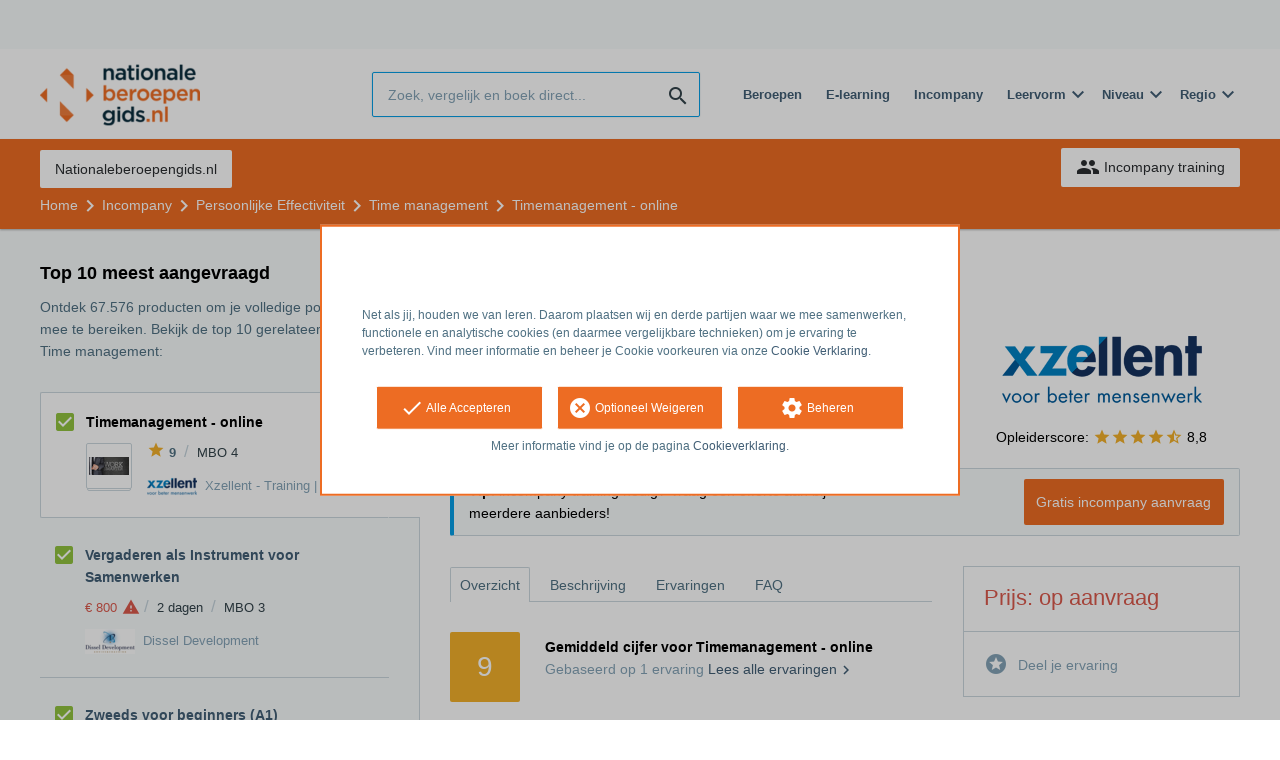

--- FILE ---
content_type: text/html; charset=utf-8
request_url: https://opleiding.nationaleberoepengids.nl/xzellent/training-timemanagement-een-andere-manier-van-leven-online
body_size: 12478
content:
<!DOCTYPE html><html class="springest go-nationaleberoepengids" lang="nl"><head><title>Training: Timemanagement - online - Springest</title><meta charset="utf-8" /><meta content="width=device-width, initial-scale=1" name="viewport" /><meta content="noindex, follow" name="robots" /><meta content="Training Timemanagement, is dat nodig? Regelmatig stapelt het werk zich op en soms er lijkt geen einde aan te komen. Ook de bijbehorende geestelijke en lichamelijke druk stapelt..." name="description" /><meta content="Time management, training, onderwijs, cursus, Xzellent - Training | Coaching" name="keywords" /><meta content="Ervaringen met Timemanagement - online" property="og:title" /><meta content="https://opleiding.nationaleberoepengids.nl/xzellent/training-timemanagement-een-andere-manier-van-leven-online" property="og:url" /><link href="//static-0.springest.com" rel="dns-prefetch" /><link href="//static-1.springest.com" rel="dns-prefetch" /><link href="//static-2.springest.com" rel="dns-prefetch" /><link href="//static-3.springest.com" rel="dns-prefetch" /><link href="//static-4.springest.com" rel="dns-prefetch" /><link href="//ajax.googleapis.com" rel="dns-prefetch" /><link href="//media.licdn.com" rel="dns-prefetch" /><link href="//cdn.mxpnl.com" rel="dns-prefetch" /><link href="//api.mixpanel.com" rel="dns-prefetch" /><meta name="csrf-param" content="authenticity_token" />
<meta name="csrf-token" content="7b_Wa8OW0qc5-V3EaGqz5PT5L9DoHvbgm1e1Wuue22vPCHkNbHwVtwIV88M76HQL6UOrxz9fuwQauwKjB8HpYQ" /><link rel="canonical" href="https://www.springest.nl/xzellent/training-timemanagement-een-andere-manier-van-leven-online" /><link href="/favicon.ico" rel="shortcut icon" type="image/x-icon" /><link href="/opensearch.xml" rel="search" title="Springest" type="application/opensearchdescription+xml" /><link rel="stylesheet" media="screen,projection" href="https://static-0.springest.com/assets/redesign/utilities/fonts-4da3ff91039499936c952f6a1a60292901452fca34f50354972ce8213332b46f.css.gz" /><link rel="stylesheet" media="screen,projection" href="https://static-2.springest.com/assets/application-be0284b1fd518d949be99f20b6d40f1e9bed72e326b0234aef8d57daf68195da.css.gz" /><link rel="stylesheet" media="screen,projection" href="https://static-2.springest.com/assets/redesign/themes/nationaleberoepengids-7a513ad75a855e1689c169014806722d187f266dfb50e0a053f0b38574c9cce1.css.gz" /><!--[if lte IE 9]><link rel="stylesheet" media="screen,projection" href="https://static-2.springest.com/assets/redesign/base/ie9-icons-23fa390d12cac1c14a6de4801ada125ac179af3896d9c3ee02d95b20b69e4283.css.gz" /><![endif]--><script>var Springest = Springest || {};
Springest.abp = {"distinct_id":null,"time":"2026-01-17T05:37:45.505Z","training_id":799155,"training_name":"Timemanagement - online","training_completeness":60,"institute_id":383,"institute_name":"Xzellent - Training | Coaching","price":"Op aanvraag","level":"MBO 4","location":"In-company / Maatwerk","max_participants":"Op aanvraag","duration":"Op aanvraag","duration_unit":"hours","runtime":"Online op aanvraag","review_count":1,"has_starting_dateplaces":false,"completion":"","message_field_present":false,"one_click_cta":false,"trainer_count":0,"review_rating":"9.0","institute_review_count":687,"institute_review_rating":"8.8302765647743814","description_length":2758,"soft_404":false,"money_back_guarantee":false,"uniform_cancellation_policy":false,"paid_leads_disabled":false,"subject_id":84,"subject_name":"Time management","category_name":"Persoonlijke Effectiviteit","funnel_search_subject_box":true,"ab_050_mobile_subject_cta":"button_variation","lead":"none","clicks":false,"bookings":true};
// Set Mixpanel property referrer_template to the initial opening page
// to know from which template AJAX requests originate.
Springest.abp.referrer_template = "trainings#show"</script><script>
//<![CDATA[

        window.mixpanel = {
          track: function() {},
          track_links: function() {}
        }
      
//]]>
</script></head><body><div class="modal cookie-settings-modal is-hidden"><div class="modal__mask active"></div><div class="modal__card"><div class="modal__header"><a class="modal__close" href="#">X</a></div><div class="modal__card-content"><div class="as-h4">Beheren</div><p>In dit venster kun je Cookies in- en uitschakelen. Alleen de Functionele Cookies kunnen niet worden uitgeschakeld. Jouw Cookie voorkeuren worden 9 maanden bewaard, waarna ze weer op standaard worden gezet. Voorkeuren kunnen gewijzigd worden via de Cookie statement pagina in de linkerbenedenhoek van de website.</p><div class="container container--page"><div class="content--large"><strong>Functionele Cookies</strong><br /><div class="cookie-explanation"><div class="shortened">Deze Cookies zijn noodzakelijk voor het correct functioneren van onze website. Persoonlijke gegevens worden niet opgeslagen.</div><a class="read-more" href="#">Lees meer</a></div></div><div class="content"><label class="switch-toggle"><input type="checkbox" name="functional" id="functional" value="1" disabled="disabled" class="disabled" checked="checked" /><span class="slider round"></span></label></div></div><div class="container container--page"><div class="content--large"><strong>Analytische Cookies</strong><br /><div class="cookie-explanation"><div class="shortened">Deze cookies worden gebruikt om uw gedrag op onze website te volgen. We gebruiken ze om de beste gebruikerservaring te bieden. Bijvoorbeeld: we raden nieuwe trainingen aan op basis van uw recente kijkgedrag.</div><a class="read-more" href="#">Lees meer</a></div></div><div class="content"><label class="switch-toggle"><input type="checkbox" name="analytics" id="analytics" value="1" /><span class="slider round"></span></label></div></div><div class="container container--page"><div class="content--large"><strong>Google Analytics Cookies</strong><br /><div class="cookie-explanation"><div class="shortened">Deze Cookies volgen het gedrag op Springest Deze Cookies slaan (mogelijk) uw IP-adres op.</div><a class="read-more" href="#">Lees meer</a></div></div><div class="content"><label class="switch-toggle"><input type="checkbox" name="google" id="google" value="1" /><span class="slider round"></span></label></div></div><div class="container container--page"><div class="content--large"><strong>Marketing Cookies</strong><br /><div class="cookie-explanation"><div class="shortened">Deze Cookies volgen het gedrag op Springest en mogelijk andere websites zodat wij (en derde partijen) advertenties kunnen afstemmen op jouw interesses. Deze cookies slaan (mogelijk) uw IP-adres op.</div><a class="read-more" href="#">Lees meer</a></div></div><div class="content"><label class="switch-toggle"><input type="checkbox" name="marketing" id="marketing" value="1" /><span class="slider round"></span></label></div></div><div class="container container--page"><div class="content--large"></div><div class="content"><a class="button--default button--medium save-cookie-settings button--cta"><i class="ma-save material-icons ">save</i> <span>Voorkeuren opslaan</span></a></div></div></div></div></div><div class="cookie-notice__hidden modal__mask"></div><div class="cookie-notice cookie-notice-extended is-hidden" data-version="2"><div class="container container--page"><div class="container"><p class="upper_text"><p><br><br>Net als jij, houden we van leren. Daarom plaatsen wij en derde partijen waar we mee samenwerken, functionele en analytische cookies (en daarmee vergelijkbare technieken) om je ervaring te verbeteren. Vind meer informatie en beheer je Cookie voorkeuren via onze <a href="/go-cookie-verklaring" target="_blank">Cookie Verklaring</a>.</p></p><div class="cookie-notice-extended__actions"><div class="action-box"><a class="button--default button--medium cookie-action accept-all button--cta"><i class="ma-check material-icons ">check</i> <span>Alle Accepteren</span></a></div><div class="action-box"><a class="button--default button--medium cookie-action reject-optional button--cta"><i class="ma-cancel material-icons ">cancel</i> <span>Optioneel Weigeren</span></a></div><div class="action-box"><a class="button--default button--medium manage-cookies button--cta"><i class="ma-settings material-icons ">settings</i> <span>Beheren</span></a></div></div><p class="lower_text">Meer informatie vind je op de pagina <a href="/cookie-verklaring" target="_blank">Cookieverklaring</a>.</p></div></div></div><header id="header"><div class="container container--logo"><div class="brand-logo"><a class="brand-logo__image--custom" title="Nationaleberoepengids" href="/"><img alt="Nationaleberoepengids" src="https://static-1.springest.com/uploads/domain/logo/252/header_nationaleberoepengids-242e3a5a7827846371560819bbaa3874.png" /></a></div><nav id="nav--portal"><div class="nav-mobile"><a id="mobile-toggle" class="nav-mobile__item" href="#mobile-nav"></a></div><div class="nav-wrapper"><ul class="nav-portal" data-nav-title="" role="navigation"></ul></div></nav></div><div class="container container--search-bar"><form class="search" action="/zoeken" accept-charset="UTF-8" method="get"><input id="searchbar_filter" name="filter" type="hidden" value="" /><div class="search__field"><input type="search" name="term" id="term" class="search__input" placeholder="Zoek, vergelijk en boek direct..." /><input type="submit" name="commit" value="search" class="search__icon-button material-icons" /></div></form><nav id="nav--meta"><ul class="meta-nav nav-meta is-clean-list" data-nav-title="Volg je ambities, blijf leren"><li title="Beroepen" class="nav-meta__item list-item"><a title="Beroepen" class="nav-meta__link nav-link" href="/beroepen"><span>Beroepen</span></a></li><li title="Vergelijk alle E-learning trainingen, cursussen &amp; opleidingen - Springest" class="nav-meta__item list-item"><a title="Vergelijk alle E-learning trainingen, cursussen &amp; opleidingen - Springest" class="nav-meta__link nav-link" href="/e-learning"><span>E-learning</span></a></li><li title="Incompany training" class="nav-meta__item list-item"><a title="Incompany training" class="nav-meta__link nav-link" href="/in-company"><span>Incompany</span></a></li><li class="has-dropdown nav-meta__item list-item"><span class="nav-meta__link nav-link"><span>Leervorm</span></span><div class="nav-meta__dropdown landingpage-dropdown"><ul><li><a title="Bekijk alle producten in Online leren (overzicht)" class="nav-meta__link nav-link" href="/online">Online leren (overzicht)</a></li><li><a title="Bekijk alle producten in Keuzehulp overzicht" class="nav-meta__link nav-link" href="/keuzehulp">Keuzehulp overzicht</a></li><li><a title="Bekijk alle producten in Thuisstudie" class="nav-meta__link nav-link" href="/thuisstudie">Thuisstudie</a></li><li><a title="Bekijk alle producten in Gratis" class="nav-meta__link nav-link" href="/gratis">Gratis</a></li><li><a title="Bekijk alle producten in Trainers &amp; Coaches" class="nav-meta__link nav-link" href="/trainers">Trainers &amp; Coaches</a></li><li><a title="Bekijk alle producten in Inschrijven" class="nav-meta__link nav-link" href="/inschrijven">Inschrijven</a></li><li><a title="Bekijk alle producten in Klassikaal online" class="nav-meta__link nav-link" href="/klassikaal-online">Klassikaal online</a></li><li><a title="Bekijk alle producten in Boeken" class="nav-meta__link nav-link" href="/boeken">Boeken</a></li><li><a title="Bekijk alle producten in Video&#39;s" class="nav-meta__link nav-link" href="/learning-bites">Video&#39;s</a></li></ul></div></li><li class="has-dropdown nav-meta__item list-item"><span class="nav-meta__link nav-link"><span>Niveau</span></span><div class="nav-meta__dropdown landingpage-dropdown"><ul><li><a title="Bekijk alle producten in MBO" class="nav-meta__link nav-link" href="/mbo">MBO</a></li><li><a title="Bekijk alle producten in HBO" class="nav-meta__link nav-link" href="/hbo">HBO</a></li><li><a title="Bekijk alle producten in Master &amp; MBA" class="nav-meta__link nav-link" href="/master-mba">Master &amp; MBA</a></li><li><a title="Bekijk alle producten in NLQF Niveaus" class="nav-meta__link nav-link" href="/opleidingsniveau">NLQF Niveaus</a></li></ul></div></li><li class="has-dropdown nav-meta__item list-item"><span class="nav-meta__link nav-link"><span>Regio</span></span><div class="nav-meta__dropdown landingpage-dropdown"><ul><li><a title="Bekijk alle producten in Den Haag" class="nav-meta__link nav-link" href="/den-haag">Den Haag</a></li><li><a title="Bekijk alle producten in Rotterdam" class="nav-meta__link nav-link" href="/rotterdam">Rotterdam</a></li><li><a title="Bekijk alle producten in Utrecht" class="nav-meta__link nav-link" href="/utrecht">Utrecht</a></li><li><a title="Bekijk alle producten in Amsterdam" class="nav-meta__link nav-link" href="/amsterdam">Amsterdam</a></li><li><a title="Bekijk alle producten in Incompany Training" class="nav-meta__link nav-link" href="/incompany-training">Incompany Training</a></li></ul></div></li></ul></nav></div></header><nav id="breadcrumb"><div class="container"><div class="breadcrumb-wrapper section"><ul class="nav-courseboard meta-nav courseboard-link"><li class="nav-courseboard__item"><a target="_blank" title="Nationaleberoepengids.nl" class="nav-courseboard__link button--inverted" href="https://www.nationaleberoepengids.nl/">Nationaleberoepengids.nl</a></li></ul><script type="application/ld+json">{"@context":"https://schema.org","@graph":{"@type":"BreadcrumbList","@id":"#BreadcrumbList","itemListOrder":"Ascending","itemListElement":[{"@type":"ListItem","position":1,"Item":{"@id":"/","name":"Home"}},{"@type":"ListItem","position":2,"Item":{"@id":"/in-company?training=799155","name":"Incompany"}},{"@type":"ListItem","position":3,"Item":{"@id":"/persoonlijke-effectiviteit","name":"Persoonlijke Effectiviteit"}},{"@type":"ListItem","position":4,"Item":{"@id":"/persoonlijke-effectiviteit/time-management","name":"Time management"}},{"@type":"ListItem","position":5,"Item":{"@id":"/xzellent/training-timemanagement-een-andere-manier-van-leven-online","name":"Timemanagement - online"}}]}}</script> <ul class="breadcrumb has-5 nav-list is-clean-list"><li class="breadcrumb__item lvl-5 list-item " data-title=""><a title="Home" class="breadcrumb__link nav-link " itemprop="url" href="/"><span itemprop="title">Home</span></a></li><li class="breadcrumb__item lvl-4 list-item " data-title=""><a title="Incompany" class="breadcrumb__link nav-link " itemprop="url" href="/in-company?training=799155"><span itemprop="title">Incompany</span></a></li><li class="breadcrumb__item lvl-3 list-item " data-title=""><a title="Persoonlijke Effectiviteit" class="breadcrumb__link nav-link " itemprop="url" href="/persoonlijke-effectiviteit"><span itemprop="title">Persoonlijke Effectiviteit</span></a></li><li class="breadcrumb__item lvl-2 list-item " data-title="Categorie:"><a title="Time management" class="breadcrumb__link nav-link " itemprop="url" href="/persoonlijke-effectiviteit/time-management"><span itemprop="title">Time management</span></a></li><li class="breadcrumb__item lvl-1 list-item breadcrumb__item--current current" data-title=""><a title="Timemanagement - online" class="breadcrumb__link nav-link " itemprop="url" href="/xzellent/training-timemanagement-een-andere-manier-van-leven-online"><span itemprop="title">Timemanagement - online</span></a></li></ul></div><div class="breadcrumb-cta"><a class="button--inverted" href="/in-company"><i class="ma-group material-icons ">group</i> Incompany training</a></div></div></nav><main id="page" role="main"><div class="container container--product"><section class="content content--medium aligned-right" id="training-799155"><h1 class="content__title product__title">Timemanagement - online</h1><section class="panel"><div class="product__main-info"><dl class="data-list"><dt class="data-list__key">Type product</dt><dd class="data-list__value metadata-location">In-company / Maatwerk</dd><dt class="data-list__key">Tijdsduur</dt><dd class="data-list__value metadata-total-time">Op aanvraag</dd></dl><div class="product-image"><div class="product-image__cover"><div class="product-image__wrapper"><a data-target-tab="#overzicht" class=" track" data-tracking-events="[]" href="#fotos"><span class="product-image__item progressive replace" data-href="https://static-4.springest.com/uploads/product_image/image/614019/thumbnail-007_-_photodune-17429290-work-smarter-on-blackboard-with-businessman-xxl.jpg"><img class="preview" src="https://static-4.springest.com/uploads/product_image/image/614019/nano-007_-_photodune-17429290-work-smarter-on-blackboard-with-businessman-xxl.jpg" /></span></a></div></div></div><div class="product__info-bar"><div class="container"><div class="product__info-bar--container"><div class="product__info-bar--main"><h2 class="as-h3 no-margin--top">Timemanagement - online</h2><div class="product__info-bar--meta"><div class="related-product-item__data-row"><span class="product-rating"><a class="rating-score" title="Timemanagement - online heeft een gemiddelde beoordeling van 9,0" href="/xzellent/training-timemanagement-een-andere-manier-van-leven-online#ervaringen"><i class="ma-star material-icons review-score__icon">star</i><span class="rating-average"> 9</span></a></span><span class="data-glue">/</span><span class="product-level">MBO 4</span></div><div><img class="institute-logo" width="50" height="25" alt="Logo van Xzellent - Training | Coaching" title="Logo van Xzellent - Training | Coaching" src="https://static-1.springest.com/uploads/institute/logo/383/small_xzellent.png" /><span class="institute-name is-meta-text">Xzellent - Training | Coaching</span></div></div></div><div class="buttons"><a class=" button-link button-cta button--cta button--fluid button--medium button--centered " data-track-event="incompany||top-of-overview||button" data-tracking-events="[[&quot;_trackEvent&quot;,&quot;incompany&quot;,&quot;top-of-overview&quot;,&quot;button&quot;]]" href="https://opleiding.nationaleberoepengids.nl/in-company?training=799155">Gratis incompany aanvraag</a></div></div></div></div><div class="product__provider"><a href="/xzellent"><img width="200" height="100" alt="Logo van Xzellent - Training | Coaching" title="Logo van Xzellent - Training | Coaching" src="https://static-1.springest.com/uploads/institute/logo/383/big_xzellent.png" /></a><div class="review-score"><span class="review-score__label">Opleiderscore:</span> <span class="tooltip-parent  provider-rating align-top"><span class="review-score__icons"><i class="ma-star material-icons review-score__icon">star</i><i class="ma-star material-icons review-score__icon">star</i><i class="ma-star material-icons review-score__icon">star</i><i class="ma-star material-icons review-score__icon">star</i><i class="ma-star_half material-icons review-score__icon">star_half</i> 8,8 </span><span class="align-right tooltip align-top"><span class="tooltip__content">Xzellent - Training | Coaching heeft een gemiddelde beoordeling van <strong>8,8</strong> (uit <strong>687</strong> ervaringen)</span></span></span></div></div></div><div class="message--info product__cta"><div class="cta-message"><p><strong>Tip</strong>: incompany training nodig? Vraag een offerte aan bij meerdere aanbieders!</p></div><div class="cta-buttons"><div class="buttons"><a class=" button-link button-cta button--cta button--fluid button--medium button--centered " data-track-event="incompany||top-of-overview||button" data-tracking-events="[[&quot;_trackEvent&quot;,&quot;incompany&quot;,&quot;top-of-overview&quot;,&quot;button&quot;]]" href="https://opleiding.nationaleberoepengids.nl/in-company?training=799155">Gratis incompany aanvraag</a></div></div></div><aside class="product__sidebar"><div class="product__details"><div class="product__pricing"><div class="price-information"><span class="price">Prijs: op aanvraag</span></div></div><div class="product__cta product__cta--sidebar"><ul class="cta-list"><li class="cta-list__item"><a class="cta-list__link" href="/xzellent/training-timemanagement-een-andere-manier-van-leven-online/ervaring-invoeren"><i class="ma-stars material-icons ">stars</i>Deel je ervaring</a></li></ul></div></div><div class="product__meta-info"><dl class="data-list"><dt class="data-list__key">Taal</dt><dd class="data-list__value">Nederlands</dd><dt class="data-list__key">Aantal plaatsen</dt><dd class="data-list__value metadata-maxparticipants">Op aanvraag deelnemers</dd><dt class="data-list__key">Tijdstip</dt><dd class="data-list__value">Overdag</dd><dt class="data-list__key">Looptijd</dt><dd class="data-list__value">Online op aanvraag</dd><dt class="data-list__key">Type product</dt><dd class="data-list__value">In-company / Maatwerk</dd></dl></div></aside><div class="product__tabs"><div class="tabs product-tabs"><div class="tabs__wrapper"><ul class="tabs__list" role="tablist"><li class="tabs__item"><a class="is-active tabs__link" aria-selected="true" data-tab="Overview" href="#overzicht">Overzicht</a></li><li class="tabs__item"><a class="tabs__link" data-tab="Description" href="#beschrijving">Beschrijving</a></li><li class="tabs__item"><a class="tabs__link" data-tab="Reviews" href="#ervaringen">Ervaringen</a></li><li class="tabs__item"><a class="tabs__link" data-tab="FAQ" href="#faq">FAQ</a></li></ul></div><!--# Tab: Overview--><div class="tabs__content tabs__content--overview is-active" id="overzicht"><div class="review-score product-average-rating"><div class="review-score__square--large">9</div><div class="review-score__details"><strong>Gemiddeld cijfer voor Timemanagement - online </strong><div class="is-meta-text">Gebaseerd op <span class="count">1</span> ervaring <a view="xzellent training-timemanagement-een-andere-manier-van-leven-online reviews" class=" track" data-tracking-events="[]" href="/xzellent/training-timemanagement-een-andere-manier-van-leven-online#ervaringen">Lees alle ervaringen<i class="ma-chevron_right material-icons icon--small">chevron_right</i></a> </div></div></div><div class="review-items review-items--summary"><div class="review-item" id="review-191187"><div class="review-item__header"><div class="review-item__member"><div class="avatar avatar--medium"></div><div class="review-item__member-details  has-job-title"><div class="review-item__stars"> <i class="ma-star material-icons ">star</i><i class="ma-star material-icons ">star</i><i class="ma-star material-icons ">star</i><i class="ma-star material-icons ">star</i><i class="ma-star_half material-icons ">star_half</i> </div><strong class="member-name"><span>Angela Kost </span></strong></div><div class="review-item__job-title"><span class="is-meta-text">Inside Sales Representative </span></div></div><div class="review-item__grade"><span class="rating-score" title="Beoordeling: 9.0">9</span></div></div><div class="review-item__content"><a class="review-item__training-link" href="/xzellent/training-timemanagement-een-andere-manier-van-leven-online">Timemanagement - online</a><div class="review-item__description"><p>"Met zijn aanwijzingen en instructies met betrekking tot time management heb ik de manier waarop ik mijn werkzaamheden indeel en doe, helemaal op de schop genomen.</p>

<p>Dit heeft me rust en overzicht gebracht, echt heel fijn!" - <abbr class="load-hide is-meta-text review-item__date timeago" datetime="2020-10-26T09:27:12Z" title="maandag, 26 oktober 2020 om 09:27">26-10-2020 09:27</abbr></p> </div><div class="review-item__description--short"><p>"Met zijn aanwijzingen en instructies met betrekking tot time management heb ik de manier waarop ik mijn werkzaamheden indeel en doe, helemaa… <a class="review-item__link" href="#ervaringen">alles lezen</a> - <abbr class="load-hide is-meta-text review-item__date timeago" datetime="2020-10-26T09:27:12Z" title="maandag, 26 oktober 2020 om 09:27">26-10-2020 09:27</abbr> </p></div></div><div class="review-item__footer"><div class="review-item__voting voting"><span class="voting__status"><span class="voting__actions"><a data-href="/reviews/191187/upvote" class="review-upvote voting__link" href="#"><i class="ma-thumb_up material-icons ">thumb_up</i></a> <a data-href="/reviews/191187/downvote" class="review-downvote voting__link" href="#"><i class="ma-thumb_down material-icons ">thumb_down</i></a></span></span></div></div></div></div><div class="product__description product__description--intro"><div class="as-h3 product__description-title">Beschrijving</div><p>Training Timemanagement, is dat nodig? Regelmatig stapelt het werk zich op en soms er lijkt geen einde aan te komen. Ook de bijbehorende geestelijke en lichamelijke druk stapelt zich op en af en toe heb je wel eens het gevoel dat het je zelfs te veel wordt. Het lijkt wel alsof er steeds meer van je wordt verlangd en dat anderen bepalen hoeveel tijd je voor jezelf mag hebben. Deze training gaat verder dan alleen maar tips en trucs en heeft een impact die je manier van leven sterk kan veranderen!</p>
<p>In deze online training leer je uitdagende, meetbare resultaten en competenties te bespreken met je medewerkers. Je krijgt praktische tools aangereikt. Hiermee maak je samen met je medewerkers op eff&hellip;</p><p><a class="arrow-link tabs__focus-description" data-target-tab="#beschrijving" href="#beschrijving">Lees de volledige beschrijving</a></p></div><div class="product__video"></div><div class="product__images" id="fotos"><div class="image-gallery"><div class="image-gallery__cover"><span class="image-gallery__full-image progressive replace" data-href="https://static-4.springest.com/uploads/product_image/image/614019/big-007_-_photodune-17429290-work-smarter-on-blackboard-with-businessman-xxl.jpg"><img class="preview" src="https://static-4.springest.com/uploads/product_image/image/614019/nano-007_-_photodune-17429290-work-smarter-on-blackboard-with-businessman-xxl.jpg" /></span></div></div></div><div class="product__faqs"><div class="as-h3">Veelgestelde vragen</div><div class="article"><p>Er zijn nog geen veelgestelde vragen over dit product. Als je een vraag hebt, neem dan contact op met <a href='https://helpdesk.springest.nl'>onze klantenservice</a>. </p></div></div><div class="margin--bottom"><ul class="button-list"><li class="button-list__item"><a class=" button-link button-cta button--cta button--fluid button--medium button--centered " data-track-event="incompany||top-of-overview||button" data-tracking-events="[[&quot;_trackEvent&quot;,&quot;incompany&quot;,&quot;top-of-overview&quot;,&quot;button&quot;]]" href="https://opleiding.nationaleberoepengids.nl/in-company?training=799155">Gratis incompany aanvraag</a></li></ul></div><div class="message message--message no-margin--bottom"><p>Nog niet gevonden wat je zocht? Bekijk deze onderwerpen: <a href="/persoonlijke-effectiviteit/time-management">Time management</a>, <a href="/persoonlijke-effectiviteit/resultaatgericht-werken">Resultaatgericht werken</a>, <a href="/persoonlijke-effectiviteit/slimmer-werken">Slimmer werken</a>, <a href="/persoonlijke-effectiviteit/productiviteit">Productiviteit &amp; Focus</a> en <a href="/persoonlijke-effectiviteit/prioriteiten">Prioriteiten</a>.</p></div></div><!--# Tab: Description--><div class="tabs__content tabs__content--description" id="beschrijving"><div class="product__description"><p>Training Timemanagement, is dat nodig? Regelmatig stapelt het
werk zich op en soms er lijkt geen einde aan te komen. Ook de
bijbehorende geestelijke en lichamelijke druk stapelt zich op en af
en toe heb je wel eens het gevoel dat het je zelfs te veel wordt.
Het lijkt wel alsof er steeds meer van je wordt verlangd en dat
anderen bepalen hoeveel tijd je voor jezelf mag hebben. Deze
training gaat verder dan alleen maar tips en trucs en heeft een
impact die je manier van leven sterk kan veranderen!</p>
<p>In deze online training leer je uitdagende, meetbare resultaten
en competenties te bespreken met je medewerkers. Je krijgt
praktische tools aangereikt. Hiermee maak je samen met je
medewerkers op effectieve wijze afspraken en creëer je effectief
werkgedrag dat bepalend is voor hoge resultaten.</p>
<p><strong>Na de online training Timemanagement</strong></p>
<ul>
<li>Je haalt meer productie én vooral voldoening uit je dag</li>
<li>Prioriteiten stellen gaat je een stuk eenvoudiger af</li>
<li>Je hebt meer controle over je tijd</li>
<li>Kun je veel beter omgaan met onderbrekingen en afleidingen</li>
</ul>
<p><strong>Inhoud online training Timemanagement</strong></p>
<ul>
<li>Waarom werk je en wat vind je belangrijk hier in?</li>
<li>Waar ben je eigenlijk voor aangenomen?</li>
<li>De kracht van doelen stellen</li>
<li>Op welke wijze bepaal je je prioriteiten?</li>
<li>Wat zijn de belangrijkste tijdverslinders?</li>
<li>Hoe ga je zo effectief mogelijk om met een ’To-Do-List‘?</li>
<li>Hoe kun je je efficiëntie en effectiviteit vergroten?</li>
<li>Beslis je zelf over je tijd of laat je dit aan anderen
over?</li>
<li>Praktijkgerichte oefeningen.</li>
</ul>
<p><strong>Aanpak online training Timemanagement<br></strong>In
overleg / maatwerk.<strong><br></strong></p>
<p>We zorgen voor inzicht, verdieping en het aanscherpen van
vaardigheden door aantrekkelijke werkvormen te gebruiken waardoor
de training niet alleen leerzaam maar ook leuk is. Voor deze
training geldt een minimaal aantal deelnemers van 4.</p>
<p><strong>Competenties</strong><br>
Je werkt in deze online training aan de competenties <em>Plannen en
Organiseren, Discipline, Consciëntieusheid, Efficiëntie,
Resultaatgerichtheid.</em><br>
<br>
<strong>Contact en Inschrijven</strong><br>
Deze training Timemanagement verzorgen we ook als maatwerkprogramma
voor jouw organisatie. De opzet en inhoud worden dan in nauwe
samenwerking afgestemd. Vanzelfsprekend is een vrijblijvend gesprek
met een van onze opleidingsadviseurs mogelijk.</p>
<p><strong>De volgende trainingen kunnen ook interessant voor je
zijn:</strong></p>
<ul>
<li>Training Probleemanalyse</li>
<li>Training Effectief Communiceren</li>
<li>Training Assertiviteit</li>
</ul>

</div><div class="product__promotion"><p>Gemiddelde opleiderscore 9.1&nbsp; |&nbsp; Xzellent heeft een
100% tevredenheidsgarantie!</p>

</div><ul class="button-list"><li class="button-list__item"><a class=" button-link button-cta button--cta button--fluid button--medium button--centered " data-track-event="incompany||top-of-overview||button" data-tracking-events="[[&quot;_trackEvent&quot;,&quot;incompany&quot;,&quot;top-of-overview&quot;,&quot;button&quot;]]" href="https://opleiding.nationaleberoepengids.nl/in-company?training=799155">Gratis incompany aanvraag</a></li></ul></div><!--# Tab: Reviews--><div class="tabs__content tabs__content--reviews" data-training-type="training" id="ervaringen"><div class="review-score product-average-rating"><div class="review-score__square--large">9</div><div class="review-score__details"><strong>Gemiddeld cijfer voor Timemanagement - online </strong><div class="is-meta-text">Gebaseerd op <span class="count">1</span> ervaring </div></div></div><div class="review-items"><div class="review-item" id="review-191187"><div class="review-item__header"><div class="review-item__member"><div class="avatar avatar--medium"></div><div class="review-item__member-details  has-job-title"><div class="review-item__stars"> <i class="ma-star material-icons ">star</i><i class="ma-star material-icons ">star</i><i class="ma-star material-icons ">star</i><i class="ma-star material-icons ">star</i><i class="ma-star_half material-icons ">star_half</i> </div><strong class="member-name"><span>Angela Kost </span></strong></div><div class="review-item__job-title"><span class="is-meta-text">Inside Sales Representative </span></div></div><div class="review-item__grade"><span class="rating-score" title="Beoordeling: 9.0">9</span></div></div><div class="review-item__content"><a class="review-item__training-link" href="/xzellent/training-timemanagement-een-andere-manier-van-leven-online">Timemanagement - online</a><div class="review-item__description"><p>"Met zijn aanwijzingen en instructies met betrekking tot time management heb ik de manier waarop ik mijn werkzaamheden indeel en doe, helemaal op de schop genomen.</p>

<p>Dit heeft me rust en overzicht gebracht, echt heel fijn!" - <abbr class="load-hide is-meta-text review-item__date timeago" datetime="2020-10-26T09:27:12Z" title="maandag, 26 oktober 2020 om 09:27">26-10-2020 09:27</abbr></p> </div><div class="review-item__description--short"><p>"Met zijn aanwijzingen en instructies met betrekking tot time management heb ik de manier waarop ik mijn werkzaamheden indeel en doe, helemaa… <a class="review-item__link" href="#ervaringen">alles lezen</a> - <abbr class="load-hide is-meta-text review-item__date timeago" datetime="2020-10-26T09:27:12Z" title="maandag, 26 oktober 2020 om 09:27">26-10-2020 09:27</abbr> </p></div></div><div class="review-item__footer"><div class="review-item__voting voting"><span class="voting__status"><span class="voting__actions"><a data-href="/reviews/191187/upvote" class="review-upvote voting__link" href="#"><i class="ma-thumb_up material-icons ">thumb_up</i></a> <a data-href="/reviews/191187/downvote" class="review-downvote voting__link" href="#"><i class="ma-thumb_down material-icons ">thumb_down</i></a></span></span></div></div></div></div></div><!--#Tab: Trainers--><!--#Tab: FAQ--><div class="tabs__content tabs__content--faq" id="faq"><div class="product__faqs"><div class="article"><p>Er zijn nog geen veelgestelde vragen over dit product. Als je een vraag hebt, neem dan contact op met <a href='https://helpdesk.springest.nl'>onze klantenservice</a>. </p></div></div></div></div></div></section></section><aside class="aside--medium aside--product"><section class="aside__section ad-box"></section><section class="aside__section related-products"><div class="as-h3 aside__title">Top 10 meest aangevraagd</div><p class="aside__intro">Ontdek 67.576 producten om je volledige potentieel mee te bereiken. Bekijk de top 10 gerelateerd aan Time management:</p><div data-count="10" data-current-training="799155" id="compare-products"><ul class="related-products-list"><li class="related-product-item result-item result-current is-current-product has-product-images" id="training-799155"><input type="checkbox" name="training-799155-checkbox" id="current-training-compare" value="799155" class="is-hidden compare-list__checkbox compare-checkbox" /><i class="ma-check_box_outline_blank material-icons checkbox-icon" data-checked="check_box" data-unchecked="check_box_outline_blank">check_box_outline_blank</i><div class="related-product-item__body"><div class="as-h4 related-product-item__title">Timemanagement - online</div><div class="related-product-item__cover"><div class="product-image product-image--book"><div class="product-image__cover"><a class=" track" data-tracking-events="[]" href="/xzellent/training-timemanagement-een-andere-manier-van-leven-online#fotos"><span class="product-image__item progressive replace" data-href="https://static-4.springest.com/uploads/product_image/image/614019/small-007_-_photodune-17429290-work-smarter-on-blackboard-with-businessman-xxl.jpg"><img class="preview" src="https://static-4.springest.com/uploads/product_image/image/614019/nano-007_-_photodune-17429290-work-smarter-on-blackboard-with-businessman-xxl.jpg" /></span></a></div></div></div><div class="related-product-item__content"><div class="related-product-item__data-row"><span class="product-rating"><a class="rating-score" title="Timemanagement - online heeft een gemiddelde beoordeling van 9,0" href="/xzellent/training-timemanagement-een-andere-manier-van-leven-online#ervaringen"><i class="ma-star material-icons review-score__icon">star</i><span class="rating-average"> 9</span></a></span><span class="data-glue">/</span><span class="product-level">MBO 4</span></div><div class="related-product-item__data-row"><img class="institute-logo" width="50" height="25" alt="Logo van Xzellent - Training | Coaching" title="Logo van Xzellent - Training | Coaching" src="https://static-1.springest.com/uploads/institute/logo/383/small_xzellent.png" /><span class="institute-name is-meta-text">Xzellent - Training | Coaching</span></div></div></div></li><li class="related-product-item result-item  " id="training-15964"><input type="checkbox" name="training-15964-checkbox" value="15964" class="is-hidden compare-list__checkbox compare-checkbox" /><i class="ma-check_box_outline_blank material-icons checkbox-icon" data-checked="check_box" data-unchecked="check_box_outline_blank">check_box_outline_blank</i><div class="related-product-item__body"><div class="as-h4 related-product-item__title"><a class="related-product-item__link track" title="Vergaderen als Instrument voor Samenwerken" data-track-event="related-trainings||training-click" data-tracking-events="[[&quot;_trackEvent&quot;,&quot;related-trainings&quot;,&quot;training-click&quot;]]" href="/dissel-developmen/vergaderen-als-instrument-voor-samenwerken">Vergaderen als Instrument voor Samenwerken</a></div><div class="related-product-item__content"><div class="related-product-item__data-row"><span class="price">€ 800<span class="tooltip-parent tooltip-icon informative align-left"><i class="ma-warning material-icons ">warning</i><span class="tooltip align-left"><span class="tooltip__content"><ul class="price-tooltip"><li><strong>BTW:</strong> Excl. BTW</li><li><strong>Volledigheid prijs:</strong> Het is mogelijk dat er extra kosten aan dit product verbonden zijn. Denk hierbij aan lesmateriaal, lunch, etc.</li></ul></span></span></span></span><span class="data-glue">/</span><span class="duration">2 dagen</span><span class="data-glue">/</span><span class="product-level">MBO 3</span></div><div class="related-product-item__data-row"><img class="institute-logo" width="50" height="25" alt="Logo van Dissel Development" title="Logo van Dissel Development" src="https://static-3.springest.com/uploads/institute/logo/1246/small_dissel-developmen.png" /><span class="institute-name is-meta-text">Dissel Development</span></div></div></div></li><li class="related-product-item result-item  " id="training-423242"><input type="checkbox" name="training-423242-checkbox" value="423242" class="is-hidden compare-list__checkbox compare-checkbox" /><i class="ma-check_box_outline_blank material-icons checkbox-icon" data-checked="check_box" data-unchecked="check_box_outline_blank">check_box_outline_blank</i><div class="related-product-item__body"><div class="as-h4 related-product-item__title"><a class="related-product-item__link track" title="Zweeds voor beginners (A1)" data-track-event="related-trainings||training-click" data-tracking-events="[[&quot;_trackEvent&quot;,&quot;related-trainings&quot;,&quot;training-click&quot;]]" href="/laudius-2/zweeds-voor-beginners-2">Zweeds voor beginners (A1)</a></div><div class="related-product-item__content"><div class="related-product-item__data-row"><span class="price">€ 199<span class="tooltip-parent tooltip-icon  align-left"><i class="ma-check material-icons ">check</i><span class="tooltip align-left"><span class="tooltip__content"><ul class="price-tooltip"><li><strong>BTW:</strong> Vrij van BTW</li><li><strong>Volledigheid prijs:</strong> Prijs is exclusief btw, verder geen extra kosten. </li></ul></span></span></span></span><span class="data-glue">/</span><span class="location">Thuisstudie</span></div><div class="related-product-item__data-row"><img class="institute-logo" width="50" height="25" alt="Logo van Laudius" title="Logo van Laudius" src="https://static-1.springest.com/uploads/institute/logo/2745/small_laudius-2-97b84bc5575aed51f8633ada6e1994e8.png" /><span class="institute-name is-meta-text">Laudius</span></div></div></div></li><li class="related-product-item result-item  " id="training-300717"><input type="checkbox" name="training-300717-checkbox" value="300717" class="is-hidden compare-list__checkbox compare-checkbox" /><i class="ma-check_box_outline_blank material-icons checkbox-icon" data-checked="check_box" data-unchecked="check_box_outline_blank">check_box_outline_blank</i><div class="related-product-item__body"><div class="as-h4 related-product-item__title"><a class="related-product-item__link track" title="Communicatie en gedragsverandering - de psychologie van beïnvloeding begrijpen en gebruiken" data-track-event="related-trainings||training-click" data-tracking-events="[[&quot;_trackEvent&quot;,&quot;related-trainings&quot;,&quot;training-click&quot;]]" href="/hogeschool-utrecht-centrum-voor-communicatie-journalistiek/gedragsveranderende-communicatie-in-het-publieke-domein">Communicatie en gedragsverandering - de psychologie van beïnvloeding begrijpen en gebruiken</a></div><div class="related-product-item__content"><div class="related-product-item__data-row"><span class="product-rating"><a class="rating-score" title="Communicatie en gedragsverandering - de psychologie van beïnvloeding begrijpen en gebruiken heeft een gemiddelde beoordeling van 9,0" href="/hogeschool-utrecht-centrum-voor-communicatie-journalistiek/gedragsveranderende-communicatie-in-het-publieke-domein#ervaringen"><i class="ma-star material-icons review-score__icon">star</i><span class="rating-average"> 9</span></a></span><span class="data-glue">/</span><span class="price">€ 1.500<span class="tooltip-parent tooltip-icon  align-left"><i class="ma-check material-icons ">check</i><span class="tooltip align-left"><span class="tooltip__content"><ul class="price-tooltip"><li><strong>BTW:</strong> Vrij van BTW</li><li><strong>Volledigheid prijs:</strong> Prijs is exclusief btw, verder geen extra kosten. </li><li><strong>Extra informatie:</strong> <em>Dit bedrag is inclusief studiemateriaal.</em></li></ul></span></span></span></span><span class="data-glue">/</span><span class="duration">2 maanden</span><span class="data-glue">/</span><span class="product-level">Post-HBO</span></div><div class="related-product-item__data-row"><img class="institute-logo" width="50" height="25" alt="Logo van Hogeschool Utrecht - Centrum voor Communicatie &amp; Journalistiek (CCJ)" title="Logo van Hogeschool Utrecht - Centrum voor Communicatie &amp; Journalistiek (CCJ)" src="https://static-1.springest.com/uploads/institute/logo/16644/small_hogeschool-utrecht-centrum-voor-communicatie-journalistiek-caecd280560f99d46d4c8f7259d7068a.png" /><span class="institute-name is-meta-text">Hogeschool Utrecht - Centrum voor Communicatie &amp; Journalistiek (CCJ)</span></div></div></div></li><li class="related-product-item result-item  " id="training-522694"><input type="checkbox" name="training-522694-checkbox" value="522694" class="is-hidden compare-list__checkbox compare-checkbox" /><i class="ma-check_box_outline_blank material-icons checkbox-icon" data-checked="check_box" data-unchecked="check_box_outline_blank">check_box_outline_blank</i><div class="related-product-item__body"><div class="as-h4 related-product-item__title"><a class="related-product-item__link track" title="Teambuilding, Teamcoaching, Maatwerktraining" data-track-event="related-trainings||training-click" data-tracking-events="[[&quot;_trackEvent&quot;,&quot;related-trainings&quot;,&quot;training-click&quot;]]" href="/re-move/teamcoaching">Teambuilding, Teamcoaching, Maatwerktraining</a></div><div class="related-product-item__content"><div class="related-product-item__data-row"><span class="duration">2 dagen</span></div><div class="related-product-item__data-row"><img class="institute-logo" width="50" height="25" alt="Logo van Re-Move MKB Training en Coaching" title="Logo van Re-Move MKB Training en Coaching" src="https://static-1.springest.com/uploads/institute/logo/22216/small_re-move-82a3aef17fb362a5e109f3de16c2d9c6.png" /><span class="institute-name is-meta-text">Re-Move MKB Training en Coaching</span></div></div></div></li><li class="related-product-item result-item  has-product-images" id="training-156492"><input type="checkbox" name="training-156492-checkbox" value="156492" class="is-hidden compare-list__checkbox compare-checkbox" /><i class="ma-check_box_outline_blank material-icons checkbox-icon" data-checked="check_box" data-unchecked="check_box_outline_blank">check_box_outline_blank</i><div class="related-product-item__body"><div class="as-h4 related-product-item__title"><a class="related-product-item__link track" title="Persoonlijke Effectiviteit" data-track-event="related-trainings||training-click" data-tracking-events="[[&quot;_trackEvent&quot;,&quot;related-trainings&quot;,&quot;training-click&quot;]]" href="/per4mance/persoonlijke-effectiviteit">Persoonlijke Effectiviteit</a></div><div class="related-product-item__cover"><div class="product-image product-image--book"><div class="product-image__cover"><a class=" track" data-tracking-events="[]" href="/per4mance/persoonlijke-effectiviteit#fotos"><span class="product-image__item progressive replace" data-href="https://static-1.springest.com/uploads/product_image/image/1597128/small-Folder_Persoonlijke_Effectiviteit.jpg"><img class="preview" src="https://static-1.springest.com/uploads/product_image/image/1597128/nano-Folder_Persoonlijke_Effectiviteit.jpg" /></span></a></div></div></div><div class="related-product-item__content"><div class="related-product-item__data-row"><span class="product-rating"><a class="rating-score" title="Persoonlijke Effectiviteit heeft een gemiddelde beoordeling van 9,8" href="/per4mance/persoonlijke-effectiviteit#ervaringen"><i class="ma-star material-icons review-score__icon">star</i><span class="rating-average"> 9,8</span></a></span><span class="data-glue">/</span><span class="price">€ 2.535<span class="tooltip-parent tooltip-icon  align-left"><i class="ma-check material-icons ">check</i><span class="tooltip align-left"><span class="tooltip__content"><ul class="price-tooltip"><li><strong>BTW:</strong> Excl. BTW</li><li><strong>Volledigheid prijs:</strong> Prijs is exclusief btw, verder geen extra kosten. </li><li><strong>Extra informatie:</strong> <em>Op aanvraag</em></li></ul></span></span></span></span><span class="data-glue">/</span><span class="duration">4 dagen</span></div><div class="related-product-item__data-row"><img class="institute-logo" width="50" height="25" alt="Logo van PER4MANCE" title="Logo van PER4MANCE" src="https://static-4.springest.com/uploads/institute/logo/2092/small_per4mance-6ab2e7d55c3f790316112a0a4076bc34.png" /><span class="institute-name is-meta-text">PER4MANCE</span></div></div></div></li><li class="related-product-item result-item  has-product-images" id="training-686072"><input type="checkbox" name="training-686072-checkbox" value="686072" class="is-hidden compare-list__checkbox compare-checkbox" /><i class="ma-check_box_outline_blank material-icons checkbox-icon" data-checked="check_box" data-unchecked="check_box_outline_blank">check_box_outline_blank</i><div class="related-product-item__body"><div class="as-h4 related-product-item__title"><a class="related-product-item__link track" title="Introductie Leiderschap" data-track-event="related-trainings||training-click" data-tracking-events="[[&quot;_trackEvent&quot;,&quot;related-trainings&quot;,&quot;training-click&quot;]]" href="/amazone-communicatie/introductie-leiderschap">Introductie Leiderschap</a></div><div class="related-product-item__cover"><div class="product-image product-image--book"><div class="product-image__cover"><a class=" track" data-tracking-events="[]" href="/amazone-communicatie/introductie-leiderschap#fotos"><span class="product-image__item progressive replace" data-href="https://static-3.springest.com/uploads/product_image/image/351048/small-20190823_134719.jpg"><img class="preview" src="https://static-3.springest.com/uploads/product_image/image/351048/nano-20190823_134719.jpg" /></span></a></div></div></div><div class="related-product-item__content"><div class="related-product-item__data-row"><span class="price">€ 395<span class="tooltip-parent tooltip-icon  align-left"><i class="ma-check material-icons ">check</i><span class="tooltip align-left"><span class="tooltip__content"><ul class="price-tooltip"><li><strong>BTW:</strong> Excl. BTW</li><li><strong>Volledigheid prijs:</strong> Prijs is exclusief btw, verder geen extra kosten. </li><li><strong>Extra informatie:</strong> <em>Inclusief Lunch en 1 uur persoonlijke coaching per deelnemer</em></li></ul></span></span></span></span><span class="data-glue">/</span><span class="duration">1 dag</span></div><div class="related-product-item__data-row"><img class="institute-logo" width="50" height="25" alt="Logo van Amazone Communicatie" title="Logo van Amazone Communicatie" src="https://static-4.springest.com/uploads/institute/logo/23899/small_amazone-communicatie-2ca14cec7f9ea52e812b21c3f46f616f.png" /><span class="institute-name is-meta-text">Amazone Communicatie</span></div></div></div></li><li class="related-product-item result-item  " id="training-850811"><input type="checkbox" name="training-850811-checkbox" value="850811" class="is-hidden compare-list__checkbox compare-checkbox" /><i class="ma-check_box_outline_blank material-icons checkbox-icon" data-checked="check_box" data-unchecked="check_box_outline_blank">check_box_outline_blank</i><div class="related-product-item__body"><div class="as-h4 related-product-item__title"><a class="related-product-item__link track" title="Incompany Workshop: Leidinggeven op afstand" data-track-event="related-trainings||training-click" data-tracking-events="[[&quot;_trackEvent&quot;,&quot;related-trainings&quot;,&quot;training-click&quot;]]" href="/plan-trainingen/workshop-leidinggeven-op-afstand">Incompany Workshop: Leidinggeven op afstand</a></div><div class="related-product-item__content"><div class="related-product-item__data-row"><span class="price">€ 2.250<span class="tooltip-parent tooltip-icon  align-left"><i class="ma-check material-icons ">check</i><span class="tooltip align-left"><span class="tooltip__content"><ul class="price-tooltip"><li><strong>BTW:</strong> Excl. BTW</li><li><strong>Volledigheid prijs:</strong> Prijs is exclusief btw, verder geen extra kosten. </li><li><strong>Extra informatie:</strong> <em>exclusief btw</em></li></ul></span></span></span></span><span class="data-glue">/</span><span class="duration">1 dag</span><span class="data-glue">/</span><span class="product-level">Post-HBO</span></div><div class="related-product-item__data-row"><img class="institute-logo" width="50" height="25" alt="Logo van Plan trainingen" title="Logo van Plan trainingen" src="https://static-1.springest.com/uploads/institute/logo/2282/small_plan-trainingen.png" /><span class="institute-name is-meta-text">Plan trainingen</span></div></div></div></li><li class="related-product-item result-item  " id="training-822188"><input type="checkbox" name="training-822188-checkbox" value="822188" class="is-hidden compare-list__checkbox compare-checkbox" /><i class="ma-check_box_outline_blank material-icons checkbox-icon" data-checked="check_box" data-unchecked="check_box_outline_blank">check_box_outline_blank</i><div class="related-product-item__body"><div class="as-h4 related-product-item__title"><a class="related-product-item__link track" title="Training Het deelnemen aan een functioneringsgesprek" data-track-event="related-trainings||training-click" data-tracking-events="[[&quot;_trackEvent&quot;,&quot;related-trainings&quot;,&quot;training-click&quot;]]" href="/tailor-it/training-het-deelnemen-aan-een-functioneringsgesprek-2">Training Het deelnemen aan een functioneringsgesprek</a></div><div class="related-product-item__content"><div class="related-product-item__data-row"><span class="price">€ 655<span class="tooltip-parent tooltip-icon  align-left"><i class="ma-check material-icons ">check</i><span class="tooltip align-left"><span class="tooltip__content"><ul class="price-tooltip"><li><strong>BTW:</strong> Excl. BTW</li><li><strong>Volledigheid prijs:</strong> Prijs is exclusief btw, verder geen extra kosten. </li><li><strong>Extra informatie:</strong> <em>excl. BTW</em></li></ul></span></span></span></span><span class="data-glue">/</span><span class="duration">2 dagen</span></div><div class="related-product-item__data-row"><img class="institute-logo" width="50" height="25" alt="Logo van Tailor iT" title="Logo van Tailor iT" src="https://static-4.springest.com/uploads/institute/logo/691/small_tailor-it.png" /><span class="institute-name is-meta-text">Tailor iT</span></div></div></div></li><li class="related-product-item result-item  " id="training-1012637"><input type="checkbox" name="training-1012637-checkbox" value="1012637" class="is-hidden compare-list__checkbox compare-checkbox" /><i class="ma-check_box_outline_blank material-icons checkbox-icon" data-checked="check_box" data-unchecked="check_box_outline_blank">check_box_outline_blank</i><div class="related-product-item__body"><div class="as-h4 related-product-item__title"><a class="related-product-item__link track" title="Incompany Leiderschapsontwikkeling | Leiderschap | Organisatieontwikkeling" data-track-event="related-trainings||training-click" data-tracking-events="[[&quot;_trackEvent&quot;,&quot;related-trainings&quot;,&quot;training-click&quot;]]" href="/het-eerste-huis/incompany-leiderschapsontwikkeling">Incompany Leiderschapsontwikkeling | Leiderschap | Organisatieontwikkeling</a></div><div class="related-product-item__content"><div class="related-product-item__data-row"></div><div class="related-product-item__data-row"><img class="institute-logo" width="50" height="25" alt="Logo van Het Eerste Huis" title="Logo van Het Eerste Huis" src="https://static-4.springest.com/uploads/institute/logo/12324/small_het-eerste-huis-6510347422c500021462286e204d41dd.png" /><span class="institute-name is-meta-text">Het Eerste Huis</span></div></div></div></li></ul><div class="related-products-buttons buttons"><input class="button--compare button--fluid button--medium" type="button" value="Vergelijk" /></div></div></section></aside></div></main><div class="footer-row"><div class="container"><ul class="nav-footer"><li class="nav-footer__item"><a class="nav-footer__link" href="/go-algemene-voorwaarden">Algemene Voorwaarden</a></li><li class="nav-footer__item"><a class="nav-footer__link" href="/go-privacy-verklaring">Privacy Verklaring</a></li><li class="nav-footer__item"><a class="nav-footer__link" href="/go-cookie-verklaring">Cookie Verklaring</a></li></ul><div class="footer-sites"><a href="https://www.springest.nl">Mogelijk gemaakt door Springest</a> <br /><span class="copyright">&copy; 2008 &ndash; 2026 Springest B.V.</span></div></div></div><a class="hide" href="/not_for_humans">Not for humans</a><script src="https://static-0.springest.com/assets/jquery.2.2.4.min-2581c9a7a401eca8a429a9b30a42630d6256b58c2f6e2698db2bd3d82a4ea3d9.js"></script><script src="https://static-1.springest.com/locales/nl/1768221829.js"></script><script src="https://static-3.springest.com/assets/trainings-4db8464dbfaa642becb34e870f9c5bf1a4308a45fe99fc95673844c5fe18663d.js.gz"></script><script>
//<![CDATA[
(function($){$(function(){mixpanel.track_links('.tabs__focus-description', '[clicked] Product Page description link', Springest.abp);
mixpanel.track_links('#training-15964 a.track', '[clicked] Training Top 10 Related', function(ele) {  var vars = {    'institute_name': 'Dissel Development',    'training_name': 'Vergaderen als Instrument voor Samenwerken',    'url': 'https://opleiding.nationaleberoepengids.nl/dissel-developmen/vergaderen-als-instrument-voor-samenwerken',  };  return $.extend(Springest.abp, vars);});
mixpanel.track_links('#training-423242 a.track', '[clicked] Training Top 10 Related', function(ele) {  var vars = {    'institute_name': 'Laudius',    'training_name': 'Zweeds voor beginners (A1)',    'url': 'https://opleiding.nationaleberoepengids.nl/laudius-2/zweeds-voor-beginners-2',  };  return $.extend(Springest.abp, vars);});
mixpanel.track_links('#training-300717 a.track', '[clicked] Training Top 10 Related', function(ele) {  var vars = {    'institute_name': 'Hogeschool Utrecht - Centrum voor Communicatie &amp; Journalistiek (CCJ)',    'training_name': 'Communicatie en gedragsverandering - de psychologie van beïnvloeding begrijpen en gebruiken',    'url': 'https://opleiding.nationaleberoepengids.nl/hogeschool-utrecht-centrum-voor-communicatie-journalistiek/gedragsveranderende-communicatie-in-het-publieke-domein',  };  return $.extend(Springest.abp, vars);});
mixpanel.track_links('#training-522694 a.track', '[clicked] Training Top 10 Related', function(ele) {  var vars = {    'institute_name': 'Re-Move MKB Training en Coaching',    'training_name': 'Teambuilding, Teamcoaching, Maatwerktraining',    'url': 'https://opleiding.nationaleberoepengids.nl/re-move/teamcoaching',  };  return $.extend(Springest.abp, vars);});
mixpanel.track_links('#training-156492 a.track', '[clicked] Training Top 10 Related', function(ele) {  var vars = {    'institute_name': 'PER4MANCE',    'training_name': 'Persoonlijke Effectiviteit',    'url': 'https://opleiding.nationaleberoepengids.nl/per4mance/persoonlijke-effectiviteit',  };  return $.extend(Springest.abp, vars);});
mixpanel.track_links('#training-686072 a.track', '[clicked] Training Top 10 Related', function(ele) {  var vars = {    'institute_name': 'Amazone Communicatie',    'training_name': 'Introductie Leiderschap',    'url': 'https://opleiding.nationaleberoepengids.nl/amazone-communicatie/introductie-leiderschap',  };  return $.extend(Springest.abp, vars);});
mixpanel.track_links('#training-850811 a.track', '[clicked] Training Top 10 Related', function(ele) {  var vars = {    'institute_name': 'Plan trainingen',    'training_name': 'Incompany Workshop: Leidinggeven op afstand',    'url': 'https://opleiding.nationaleberoepengids.nl/plan-trainingen/workshop-leidinggeven-op-afstand',  };  return $.extend(Springest.abp, vars);});
mixpanel.track_links('#training-822188 a.track', '[clicked] Training Top 10 Related', function(ele) {  var vars = {    'institute_name': 'Tailor iT',    'training_name': 'Training Het deelnemen aan een functioneringsgesprek',    'url': 'https://opleiding.nationaleberoepengids.nl/tailor-it/training-het-deelnemen-aan-een-functioneringsgesprek-2',  };  return $.extend(Springest.abp, vars);});
mixpanel.track_links('#training-1012637 a.track', '[clicked] Training Top 10 Related', function(ele) {  var vars = {    'institute_name': 'Het Eerste Huis',    'training_name': 'Incompany Leiderschapsontwikkeling | Leiderschap | Organisatieontwikkeling',    'url': 'https://opleiding.nationaleberoepengids.nl/het-eerste-huis/incompany-leiderschapsontwikkeling',  };  return $.extend(Springest.abp, vars);});
$('.result-compare .button--compare').on('click', function(e){  var vars = {    'compare_count': $('.compare-products :checkbox:checked').length,  };  mixpanel.track('[clicked] Compare CTA', $.extend(Springest.abp, vars));});
mixpanel.track_links('.tabs__list .tabs__link', '[clicked] Training page tab', function(ele) {  var vars = { tab: $(ele).data('tab') };  return $.extend(Springest.abp, vars);});})})(jQuery);
//]]>
</script></body></html>